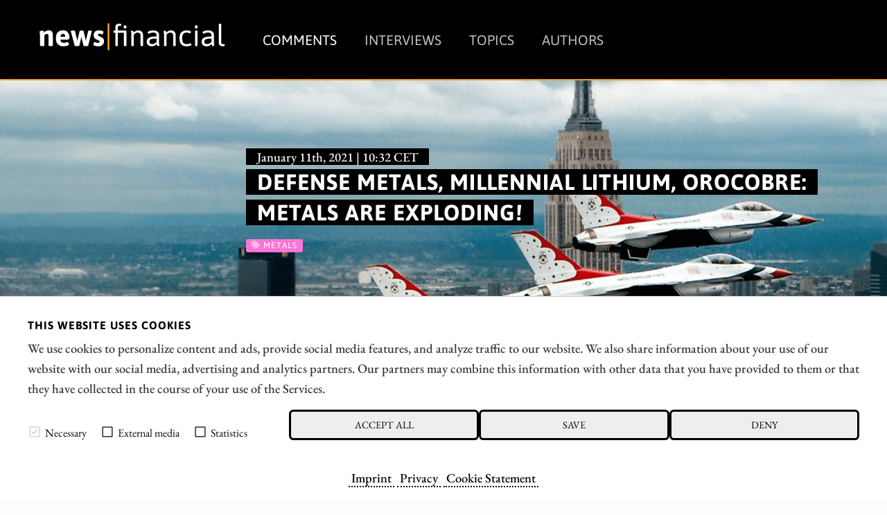

--- FILE ---
content_type: text/html; charset=UTF-8
request_url: https://news.financial/comments/defense-metals-millennial-lithium-orocobre-metals-are-exploding
body_size: 11924
content:




<!doctype html>
<html class="no-js" lang="en">
<head>
    <meta charset="utf-8" />
    <meta http-equiv="x-ua-compatible" content="ie=edge">
    <meta name="viewport" content="width=device-width, initial-scale=1.0" />
    <meta name="robots" content="max-image-preview:large">
  
    <title>Defense Metals, Millennial Lithium, Orocobre: Metals are exploding!</title>

    

<script src="/assets/build/runtime.js"></script>
<link rel="stylesheet" href="/assets/build/apaton-nf.css">
<script src="/assets/build/apaton-nf.js"></script>


<script type="text/javascript">
    if (
        /Safari/.test(navigator.userAgent)
        && !/Chrome/.test(navigator.userAgent)
        && (('ontouchstart' in window) || window.DocumentTouch && document instanceof DocumentTo)
    ){
        var head  = document.getElementsByTagName('head')[0];
        var link  = document.createElement('link');
        link.rel  = 'stylesheet';
        link.type = 'text/css';
        link.href = '/assets/default/css/safari-ios.css';
        head.appendChild(link);
    }

    
</script>
    
<link rel="apple-touch-icon" sizes="57x57" href="/assets/favicons/apple-touch-icon-57x57.png">
<link rel="apple-touch-icon" sizes="60x60" href="/assets/favicons/apple-touch-icon-60x60.png">
<link rel="apple-touch-icon" sizes="72x72" href="/assets/favicons/apple-touch-icon-72x72.png">
<link rel="apple-touch-icon" sizes="76x76" href="/assets/favicons/apple-touch-icon-76x76.png">
<link rel="apple-touch-icon" sizes="114x114" href="/assets/favicons/apple-touch-icon-114x114.png">
<link rel="apple-touch-icon" sizes="120x120" href="/assets/favicons/apple-touch-icon-120x120.png">
<link rel="apple-touch-icon" sizes="144x144" href="/assets/favicons/apple-touch-icon-144x144.png">
<link rel="apple-touch-icon" sizes="152x152" href="/assets/favicons/apple-touch-icon-152x152.png">
<link rel="apple-touch-icon" sizes="180x180" href="/assets/favicons/apple-touch-icon-180x180.png">

<link rel="icon" type="image/png" sizes="192x192"  href="/assets/favicons/android-icon-192x192.png">
<link rel="icon" type="image/png" sizes="32x32" href="/assets/favicons/favicon-32x32.png">
<link rel="icon" type="image/png" sizes="96x96" href="/assets/favicons/favicon-96x96.png">
<link rel="icon" type="image/png" sizes="16x16" href="/assets/favicons/favicon-16x16.png">

<meta name="msapplication-TileColor" content="#ffffff">
<meta name="msapplication-TileImage" content="/assets/favicons/mstile-310x310.png">

<meta name="theme-color" content="#ffffff">    
    
            <meta name="robots" content="index, follow">
    
            <meta name="description" content="The rally in industrial commodities continues - precious metals, on the other hand, are experiencing the biggest daily slump since November. The reasons are simple, although not always obvious: The economic momentum has been underestimated since the middle of last year, analysts are currently gradually moving away from their gloomy forecasts. In particular, mines in the industrial metals sector have seen lower production and exploration following the pandemic outbreak, resulting in closures. Some have closed following price collapses. Currently, things are going the other way: metals, especially copper and lithium, are in strong demand and are soaring, with the producers' shares following suit. The situation is different with precious metals: The need for hedging is decreasing, the propensity to take risks is increasing: precious metals are thus tending to decline. The overall market follows the general battle cry: RISK-ON!" />
        
    <meta property="og:type"        content="website" />
    <meta property="og:site_name"   content="news|financial" />
    <meta property="og:title"       content="Defense Metals, Millennial Lithium, Orocobre: Metals are exploding!">
    <meta property="og:url"         content="https://news.financial/comments/defense-metals-millennial-lithium-orocobre-metals-are-exploding" />
    <meta property="og:description" content="The rally in industrial commodities continues - precious metals, on the other hand, are experiencing the biggest daily slump since November. The reasons are simple, although not always obvious: The economic momentum has been underestimated since the middle of last year, analysts are currently gradually moving away from their gloomy forecasts. In particular, mines in the industrial metals sector have seen lower production and exploration following the pandemic outbreak, resulting in closures. Some have closed following price collapses. Currently, things are going the other way: metals, especially copper and lithium, are in strong demand and are soaring, with the producers' shares following suit. The situation is different with precious metals: The need for hedging is decreasing, the propensity to take risks is increasing: precious metals are thus tending to decline. The overall market follows the general battle cry: RISK-ON!">

    <link href="https://news.financial/media/plugins/schokoladenseite/kirby-cookie-plugin/css/cookiebar.css" rel="stylesheet">
    
            <meta property="og:image" content="https://news.financial/media/pages/comments/defense-metals-millennial-lithium-orocobre-metals-are-exploding/05601fbed8-1756998658/defense-metals.png">
    
            
        
    <script data-nscript="beforeInteractive">
        function getCookie(key) {
            var keyValue = document.cookie.match('(^|;) ?' + key + '=([^;]*)(;|$)');
            return keyValue ? keyValue[2] : null;
        }
        if (getCookie('schokocookies') != null) {
            document.documentElement.setAttribute('data-cookie', 'no')
        }
    </script>
</head>
<body id="top" name="top">

<script>
		

	var cookiebarConfig = {
		domain: 'news.financial',
		cookieGroups: {
							media: {
					cookies: {
												googleMaps: {
							activateLabel: 'Activate map!*',
							activateText: '*By clicking on the button, you activate the map. By activating the map, a connection to Google is established and personal data is transmitted. Cookies are also stored. More information in our <a href="https://news.financial/privacy">Privacy</a>.',
						},
																		youtube: {
							activateLabel: 'Activate video!*',
							activateText: '*By clicking on the button, you activate the video. By activating the video, a connection to Google is established and personal data is transmitted. Cookies are also stored. More information in our <a href="https://news.financial/privacy">Privacy</a>.',
						},
											}
				},
										statistic: {
					cookies: {
													analytics: {
								gaProperty: 'G-T675TBTGLX',
							}
																	}
				}
					}
	}
</script>

<div id="cookieChoiceInfo" aria-hidden="true">
	<div class="row">
		<div class="row-intro">
			<h2>THIS WEBSITE USES COOKIES</h2>
			<p>We use cookies to personalize content and ads, provide social media features, and analyze traffic to our website. We also share information about your use of our website with our social media, advertising and analytics partners. Our partners may combine this information with other data that you have provided to them or that they have collected in the course of your use of the Services.</p>
		</div>
		<div class="row-selection">
			<div class="col-checkboxes">
				<span class="cookie-checkbox "><i role="checkbox" aria-checked="true" aria-label="Necessary (not deselectable)" tabindex="0" class="icon-checkbox icon-checkbox-selected icon-checkbox-disabled" data-cookieselection="system"></i>Necessary</span>
									<span class="cookie-checkbox "><i role="checkbox" aria-checked="false" aria-label="External media" tabindex="0" class="icon-checkbox" data-cookieselection="media"></i>External media</span>
													<span class="cookie-checkbox "><i role="checkbox" aria-checked="false" aria-label="Statistics" tabindex="0" class="icon-checkbox" data-cookieselection="statistic"></i>Statistics</span>
							</div>
			<div class="col-buttons">
				<div class="col-btn-all">
					<button class="btn-secondary cookie-btn cookie-btn-all" data-cookieselection="system,media,statistic">Accept all</a>
				</div>
				<div class="col-btn-save">
					<button class="btn-secondary cookie-btn cookie-btn-save" data-cookieselection="system">Save</a>
				</div>
				<div class="col-btn-close">
					<button class="btn-secondary cookie-btn cookie-btn-close" data-cookieselection="system">Deny</a>
				</div>
			</div>
		</div>
		<div class="row-links">
			<div class="mobile-grid-100 text-center">
				<p>
											<a href="https://news.financial/imprint">Imprint</a>
																<a href="https://news.financial/privacy">Privacy</a>
																<a href="https://news.financial/cookie-statement">Cookie Statement</a>
									</p>
			</div>
		</div>
	</div>
</div>

<div class="off-canvas-wrapper">
    <div class="mobile-nav off-canvas position-right" id="offCanvasTop1" data-off-canvas>

        <p class="text-right">
            <a data-close href="#">Close menu <i aria-label="Close menu" class="fas fa-times-circle"></i></a>
        </p>

        <hr />

        <ul class="main-nav">
            
	<li class="active">
	    <a href="https://news.financial/comments">Comments</a>
	</li>
	<li >
	    <a href="https://news.financial/interviews">Interviews</a>
	</li>
	<li >
	    <a href="https://news.financial/topics">Topics</a>
	</li>
	<li >
	    <a href="https://news.financial/authors">Authors</a>
	</li>
        </ul>

        <hr />

        <ul>
            
<li><a href="/imprint">Imprint</a></li>
<li><a href="/privacy">Privacy</a></li>
<li><a href="/conflict-of-interests-risk-note">Conflict of interests & risk note</a></li>
<li><a href="/terms-of-use">Terms of use</a></li>        </ul>

        <hr />

    </div>

    <div class="off-canvas-content" data-off-canvas-content>
        <header>
            <div class="row">
                <div class="columns small-6 medium-4 large-3">
                    <a class="simple" href="/"><img src="/assets/img/logo.svg" alt="news|financial Logo" /></a>
                </div>

                <div class="columns large-9 show-for-large">
                    <ul class="main-nav ">
                        
	<li class="active">
	    <a href="https://news.financial/comments">Comments</a>
	</li>
	<li >
	    <a href="https://news.financial/interviews">Interviews</a>
	</li>
	<li >
	    <a href="https://news.financial/topics">Topics</a>
	</li>
	<li >
	    <a href="https://news.financial/authors">Authors</a>
	</li>
                    </ul>
                    &nbsp;
                </div>

                <div class="columns small-6 medium-8 hide-for-large text-right">
                    <i class="fas fa-2x fa-bars" data-toggle="offCanvasTop1"></i>
                </div>

            </div>
        </header>
<main>

	<article>
        <div class="motive" style="background-image: url('https://news.financial/media/pages/comments/defense-metals-millennial-lithium-orocobre-metals-are-exploding/05601fbed8-1756998658/defense-metals-1920x-q80.png')">
			<section>
	    		<div class="row">
	        		<div class="columns large-9 large-offset-3">
	        			<p class="interview_with">January 11th, 2021 | 10:32 CET</p>
	            		<div style="padding: 0 0 1rem 1rem;">
	            			<h1>
																	Defense Metals, Millennial Lithium, Orocobre: Metals are exploding!															</h1>
	            		</div>
	            		
	            		
<ul class="tags">
    	<li class="metals" style="background-color: #f976d7; ">
  		<i class="fa fa-tag" aria-hidden="true"></i> Metals  	</li>
  </ul>	            		
	            	</div>
	            </div>
	        </section>
	    </div>

        
    <div class="c1" style="margin: 0; font-size: 0.75rem; padding: 0.2rem 0 0 0;">
        <div class="row">
            <div class="columns text-right">
                Photo credits:
                pixabay.com            </div>
        </div>
    </div>

	    <section class="c2" id="newsletterPre">
            <div class="row">
    			<div class="columns large-offset-3 large-9">

											<p>The rally in industrial commodities continues - precious metals, on the other hand, are experiencing the biggest daily slump since November. The reasons are simple, although not always obvious: The economic momentum has been underestimated since the middle of last year, analysts are currently gradually moving away from their gloomy forecasts. In particular, mines in the industrial metals sector have seen lower production and exploration following the pandemic outbreak, resulting in closures. Some have closed following price collapses. Currently, things are going the other way: metals, especially copper and lithium, are in strong demand and are soaring, with the producers' shares following suit. The situation is different with precious metals: The need for hedging is decreasing, the propensity to take risks is increasing: precious metals are thus tending to decline. The overall market follows the general battle cry: RISK-ON!</p>					   					

   					<p class="date">
					   	<i class="fas fa-clock"></i>
						time to read:						<strong>3 minutes</strong>
						
            			| <i class="fa fa-user-circle" aria-hidden="true"></i>
						Author:

            			 
					        
                                                            <a href="https://news.financial/authors/andre-will-laudien">André Will-Laudien</a>
                            					    
						<br /> ISIN:
																										CA2446331035													,							CA60040W1059													,							AU000000ORE0						
            		</p>
    			</div>
    		</div>
    	</section>

        
		<section>
		    <div class="row">
		        <div class="columns large-9 large-offset-3 end">
					<h2>Table of contents:</h2>
		            <div class="toc">
                        <ul data-toc="#mainContent" data-toc-headings="h2,h3,h4"></ul>
                    </div>
		        </div>
		    </div>

		    <hr />

		    <div class="row">

		        <div class="columns large-3">
		        	
	<div class="quote shadow ">
		<div class="row collapse">
			
							<div class="columns small-3 medium-2 large-12 text-center">
					<img class="face face-small" src="https://news.financial/media/pages/interviews/interview-first-phosphate-we-are-breaking-new-ground-in-processes-and-esg/610bf60164-1756998662/john-passalacqua-54x54-crop-q85.jpg" alt="John Passalacqua, CEO and Director, First Phosphate Corp." title="John Passalacqua, CEO and Director, First Phosphate Corp." />
				</div>
						
			<div class="columns small-9 medium-10 large-12">
				<blockquote>
					"[...] Large tailings piles, such as those created in phosphate production from sedimentary rock, will not exist in our process. [...]"
					<cite>
						John Passalacqua,
						CEO and Director,
						First Phosphate Corp.					</cite>
				</blockquote>

									<p>
						<i class="fa fa-arrow-circle-right" aria-hidden="true"></i>
						<a href="https://news.financial/interviews/interview-first-phosphate-we-are-breaking-new-ground-in-processes-and-esg">Full interview</a>
					</p>
							</div>
		</div>
	</div>
	
                    &nbsp;
                    <div class="show-for-large">
                        <p class="text-center">Author</p>
                        
						    <div class="text-center">
        <div class="text-center">
    <a class="simple" href="https://news.financial/authors/andre-will-laudien">
        <img class="face" src="https://news.financial/media/pages/authors/andre-will-laudien/c121f9dcc4-1756998662/andre-will-laudien-118x118-crop-q80.png" alt="Andr&eacute; Will-Laudien" title="Andr&eacute; Will-Laudien" />

    </a>
</div>    </div>

<h2 class="text-center">
    <a title="André Will-Laudien" href="https://news.financial/authors/andre-will-laudien">André Will-Laudien</a>
</h2>

<p><p>Born in Munich, he first studied economics and graduated in business administration at the Ludwig-Maximilians-University in 1995. As he was involved with the stock market at a very early stage, he now has more than 30 years of experience in the capital markets.</p></p>

<p><a title="André Will-Laudien" href="https://news.financial/authors/andre-will-laudien">About the author</a></p>

<hr class="show-for-small-only" />
						
<hr />

<h2 class="text-center">Tag cloud</h2>


<ul class="tags">
                    <li>
        <a href="/comments/tag:Hydrogen"><i class="fa fa-tag" aria-hidden="true"></i> Hydrogen</a>
    </li>
                <li>
        <a href="/comments/tag:GreenTech"><i class="fa fa-tag" aria-hidden="true"></i> GreenTech</a>
    </li>
                <li>
        <a href="/comments/tag:greenhydrogen"><i class="fa fa-tag" aria-hidden="true"></i> greenhydrogen</a>
    </li>
                <li>
        <a href="/comments/tag:cleantech"><i class="fa fa-tag" aria-hidden="true"></i> cleantech</a>
    </li>
                <li>
        <a href="/comments/tag:Electromobility"><i class="fa fa-tag" aria-hidden="true"></i> Electromobility</a>
    </li>
                <li>
        <a href="/comments/tag:Biotechnology"><i class="fa fa-tag" aria-hidden="true"></i> Biotechnology</a>
    </li>
                <li>
        <a href="/comments/tag:Pharma"><i class="fa fa-tag" aria-hidden="true"></i> Pharma</a>
    </li>
                <li>
        <a href="/comments/tag:Agriculture"><i class="fa fa-tag" aria-hidden="true"></i> Agriculture</a>
    </li>
                <li>
        <a href="/comments/tag:Biotech"><i class="fa fa-tag" aria-hidden="true"></i> Biotech</a>
    </li>
                <li>
        <a href="/comments/tag:Batteries"><i class="fa fa-tag" aria-hidden="true"></i> Batteries</a>
    </li>
                <li>
        <a href="/comments/tag:BatteryMetals"><i class="fa fa-tag" aria-hidden="true"></i> BatteryMetals</a>
    </li>
                <li>
        <a href="/comments/tag:Technology"><i class="fa fa-tag" aria-hidden="true"></i> Technology</a>
    </li>
                <li>
        <a href="/comments/tag:Investments"><i class="fa fa-tag" aria-hidden="true"></i> Investments</a>
    </li>
                <li>
        <a href="/comments/tag:Mining"><i class="fa fa-tag" aria-hidden="true"></i> Mining</a>
    </li>
                <li>
        <a href="/comments/tag:Gold"><i class="fa fa-tag" aria-hidden="true"></i> Gold</a>
    </li>
                <li>
        <a href="/comments/tag:cyanide"><i class="fa fa-tag" aria-hidden="true"></i> cyanide</a>
    </li>
                <li>
        <a href="/comments/tag:Commodities"><i class="fa fa-tag" aria-hidden="true"></i> Commodities</a>
    </li>
                <li>
        <a href="/comments/tag:ESG"><i class="fa fa-tag" aria-hidden="true"></i> ESG</a>
    </li>
                <li>
        <a href="/comments/tag:Tungsten"><i class="fa fa-tag" aria-hidden="true"></i> Tungsten</a>
    </li>
                <li>
        <a href="/comments/tag:Copper"><i class="fa fa-tag" aria-hidden="true"></i> Copper</a>
    </li>
            </ul>

						<hr />

<h2 class="text-center">Shares cloud</h2>


<ul class="tags">
                        <li>
        <a href="/comments/isin:CA26780A1084"><i class="fa fa-tag" aria-hidden="true"></i>
            DYNACERT INC.        </a>
    </li>
                    <li>
        <a href="/comments/isin:CA0585861085"><i class="fa fa-tag" aria-hidden="true"></i>
            BALLARD PWR SYS        </a>
    </li>
                    <li>
        <a href="/comments/isin:DE0007664039"><i class="fa fa-tag" aria-hidden="true"></i>
            VOLKSWAGEN AG VZO O.N.        </a>
    </li>
                    <li>
        <a href="/comments/isin:DE000BAY0017"><i class="fa fa-tag" aria-hidden="true"></i>
            BAYER AG NA O.N.        </a>
    </li>
                    <li>
        <a href="/comments/isin:CA62822A1030"><i class="fa fa-tag" aria-hidden="true"></i>
            MUSTGROW BIOLOGICS CORP.        </a>
    </li>
                    <li>
        <a href="/comments/isin:DK0062498333"><i class="fa fa-tag" aria-hidden="true"></i>
            NOVO NORDISK A/S        </a>
    </li>
                    <li>
        <a href="/comments/isin:CA0909741062"><i class="fa fa-tag" aria-hidden="true"></i>
            Bionxt Solutions Inc.        </a>
    </li>
                    <li>
        <a href="/comments/isin:CA62908A1003"><i class="fa fa-tag" aria-hidden="true"></i>
            NEO BATTERY MATERIALS LTD        </a>
    </li>
                    <li>
        <a href="/comments/isin:CA76091C1032"><i class="fa fa-tag" aria-hidden="true"></i>
            RZOLV TECHNOLOGIES INC        </a>
    </li>
                    <li>
        <a href="/comments/isin:AU000000ORI1"><i class="fa fa-tag" aria-hidden="true"></i>
            ORICA LTD.        </a>
    </li>
                    <li>
        <a href="/comments/isin:CA0084741085"><i class="fa fa-tag" aria-hidden="true"></i>
            AGNICO EAGLE MINES LTD.        </a>
    </li>
                    <li>
        <a href="/comments/isin:CA0203987072"><i class="fa fa-tag" aria-hidden="true"></i>
            ALMONTY INDUSTRIES INC.        </a>
    </li>
                    <li>
        <a href="/comments/isin:CA06849F1080"><i class="fa fa-tag" aria-hidden="true"></i>
            BARRICK MINING CORPORATION        </a>
    </li>
                    <li>
        <a href="/comments/isin:US5533681012"><i class="fa fa-tag" aria-hidden="true"></i>
            MP MATERIALS CORP        </a>
    </li>
                    <li>
        <a href="/comments/isin:CA0369271014"><i class="fa fa-tag" aria-hidden="true"></i>
            ANTIMONY RESOURCES CORP        </a>
    </li>
                    <li>
        <a href="/comments/isin:CA32076V1031"><i class="fa fa-tag" aria-hidden="true"></i>
            FIRST MAJESTIC SILVER        </a>
    </li>
                    <li>
        <a href="/comments/isin:CA8283344098"><i class="fa fa-tag" aria-hidden="true"></i>
            SILVER VIPER MINER. CORP.        </a>
    </li>
                    <li>
        <a href="/comments/isin:CA92857Y1060"><i class="fa fa-tag" aria-hidden="true"></i>
            VIZSLA RESOURCES CORP.        </a>
    </li>
                    <li>
        <a href="/comments/isin:CA0240301089"><i class="fa fa-tag" aria-hidden="true"></i>
            AMERICAN ATOMICS INC        </a>
    </li>
                    <li>
        <a href="/comments/isin:DE000BASF111"><i class="fa fa-tag" aria-hidden="true"></i>
            BASF SE NA O.N.        </a>
    </li>
            </ul>                    </div>
		        </div>

		        <div class="columns large-9 end">     
		            
		            <div class="content" id="mainContent">
		            	
						
						<div class="show-for-large" style="margin-bottom: 1rem;">
							
<section>
    <div class="row collapse">
        <div class="smIconsWrap">

            <a  class="tg"
                target="_blank"
                rel="noopener"
                href="https://t.me/news_financial_en">
                <i class="fab fa-telegram"></i>
            </a>

            <a  class="tw"
                target="_blank"
                rel="noopener"
                href="http://twitter.com/share?text=Defense%20Metals%2C%20Millennial%20Lithium%2C%20Orocobre%3A%20Metals%20are%20exploding%21&url=https%3A%2F%2Fnews.financial%2Fcomments%2Fdefense-metals-millennial-lithium-orocobre-metals-are-exploding&hashtags=Metals">
                <i class="fab fa-twitter"></i>
            </a>

            <a  class="fb"
                target="_blank"
                rel="noopener"
                href="http://www.facebook.com/sharer.php?u=https%3A%2F%2Fnews.financial%2Fcomments%2Fdefense-metals-millennial-lithium-orocobre-metals-are-exploding">
                <i class="fab fa-facebook"></i>
            </a>

            <a  class="wa"
                href="whatsapp://send?text=https%3A%2F%2Fnews.financial%2Fcomments%2Fdefense-metals-millennial-lithium-orocobre-metals-are-exploding?utm_source=whatsapp&amp;utm_medium=sharebutton&amp;utm_campaign=whatsapp">
                <i class="fab fa-whatsapp"></i>
            </a>

            <a  class="rd"
                target="_blank"
                rel="noopener"
                href="http://www.reddit.com/submit?title=Defense%20Metals%2C%20Millennial%20Lithium%2C%20Orocobre%3A%20Metals%20are%20exploding%21&url=https%3A%2F%2Fnews.financial%2Fcomments%2Fdefense-metals-millennial-lithium-orocobre-metals-are-exploding&hashtags=Metals">
                <i class="fab fa-reddit-alien"></i>
            </a>

            <a  class="ln"
                target="_blank"
                rel="noopener"
                href="https://www.linkedin.com/shareArticle?mini=true&url=https%3A%2F%2Fnews.financial%2Fcomments%2Fdefense-metals-millennial-lithium-orocobre-metals-are-exploding&summary=Defense+Metals%2C+Millennial+Lithium%2C+Orocobre%3A+Metals+are+exploding%21">
                <i class="fab fa-linkedin-in"></i>
            </a>

            <a  class="xi"
                target="_blank"
                rel="noopener"
                href="https://www.xing.com/spi/shares/new?url=https%3A%2F%2Fnews.financial%2Fcomments%2Fdefense-metals-millennial-lithium-orocobre-metals-are-exploding">
                <i class="fab fa-xing"></i>
            </a>

            <a  class="po"
                target="_blank"
                rel="noopener"
                href="https://widgets.getpocket.com/v1/popup?url=https%3A%2F%2Fnews.financial%2Fcomments%2Fdefense-metals-millennial-lithium-orocobre-metals-are-exploding">
                <i class="fab fa-get-pocket"></i>
            </a>

            <a  class="ml"
                target="_blank"
                href="mailto:?subject=Defense%20Metals%2C%20Millennial%20Lithium%2C%20Orocobre%3A%20Metals%20are%20exploding%21&amp;body=https://news.financial/comments/defense-metals-millennial-lithium-orocobre-metals-are-exploding">
                <i class="fas fa-envelope"></i>
            </a>


            <a  class="rs show-for-large"
                target="_blank"
                href="./rss">
                <i class="fas fa-rss"></i>
            </a>

            <a  class="ho"
                href="/">
                <i class="fas fa-home"></i>
            </a>

        </div>


    </div>
</section>
						</div>

						<h2>Defense Metals - 100% premium in 4 weeks</h2>
<p>Rare earths are needed to make high-tech gadgets. It is also not groundbreaking news that "rare" literally equates to "very little." Deposits of rare earths are found mainly in China (more than 80% of the world's reserves) and North America. <strong>We are talking in particular about electromagnetically important metals, such as neodymium, praseodymium, dysprosium, and terbium</strong>. According to current studies, the demand in 10 years will be 5 times the current demand. Here, the current e-mobility and electricity storage industries are simply extrapolating. But who will supply these quantities?</p>
<p>Currently, governments around the world agree that we have long been talking about strategic metals, and a supply-side dominated by China cannot be the solution. So they are looking for new deposits that could fill the successive supply gaps as they are developed. <strong>The explorer Defense Metals is one aspirant, taking a big step forward with significant financial successes</strong>. First, warrants (call options) were exercised and flushed CAD 631,000 into the coffers, and then there was a private placement at CAD 0.20 equivalent to CAD 200,000. </p>
<p>With this, the feasibility study can be completed; it is the next step in calculating a mine financing - or an indication of how valuable the deposit in Wicheeda, British Columbia is. Usually, shares fall first when new plays are announced, but in the case of Defense, there was a buying spree to almost CAD 0.40. Market participants have probably realized that there needs to be at least 50% more mine supply in the next few years, but it can only be possible with rapid new developments. <strong>Defense's capitalization currently reaches CAD 22.8 million, which is still a clear buy for the coming shortage situation</strong>. </p>
<h2>Millennial Lithium Corp - Now going into flight mode</h2>
<p>If you look at the Tesla share price, you can imagine how the financial industry has set the parameters for e-mobility. 100% growth per year and mainly in Asia and North America, with Europe in 3rd place. <strong>Governments worldwide are hoping for the positive effects of e-mobility in achieving their climate goals, which requires all kinds of battery metals, first and foremost lithium, cobalt, graphite and manganese</strong>.</p>
<p>One prominent owner of lithium is Millennial. The Company is developing its flagship Pastos Grandes project, located in Salta province in Argentina's Lithium Triangle. Lithium producers in the triangle include SQM, Albemarle, Livent Corp. and Orocobre. Standard producers, SQM and Albemarle, have recently expanded production by 30%, but long-term demand is above their capacities. <strong>Millennial recently completed a feasibility study for its Pastos Grandes project, which showed proven reserves of 179,000 metric tons of lithium carbonate equivalent (LCE) and probable reserves of 764,000 metric tons of LCE, among other results</strong>. The study's economic analysis showed solid economics for a mining operation of 24,000 tonnes of battery-grade LCE per year with an initial investment of USD 442 million. The calculated net present value of the mine comes out to USD 1.1 billion over an 8-year life. With the lithium prices used, this provides an internal rate of return of 24.4% per annum.</p>
<p>Millennial shares have gained a full 150% since October 2020, but profit-taking set in with the last jump to EUR 2.42. <strong>The market capitalization has now reached almost EUR 200 million - that is a lot for an explorer.</strong></p>
<h2>Orocobre Limited - Lithium from the Outback</h2>
<p>Another industry player is Orocobre Limited, a mining company based in Brisbane, Australia. <strong>The focus is on exploration in Argentina, where the company has projects in various provinces.</strong> Orocobre Ltd. has been listed as a public company on the Australian Stock Exchange since 2007, and its share price has also more than doubled since October.</p>
<p>Salar Olaroz is a salt lake in the province of Jujuy in northwest Argentina, close to the border with Chile. It mainly produces deposits of lithium and potash salt (potash). <strong>According to company information, previous measurements have shown an average lithium content of 700 ppm and a magnesium-lithium ratio of 2.8:1; the potash salt content is given as 1.3%</strong>. Overall, a very interesting deposit.</p>
<p>For the three months ending September 2020, Orocobre reported a decline in production compared to the previous period as Covid-19 restrictions took their toll. Lithium production reached 2,352 tons, a decrease from the 2,511 tons produced in the previous comparable period, while sales volumes for the quarter, however, increased 112% from the previous quarter to 3,393 tons. Sales revenue for the same period increased 68% to USD 10.5 million following the sale of excess inventory. <strong>The average selling price achieved in the quarter dropped by a remarkable 21%, due to a strategic marketing decision to reduce competitors' excess inventories. However, the price is now on its way back up</strong>.</p>
<p><strong>Orocobre shares are trading close to their 3-year high at EUR 3.15, with the peak resulting from 2018 at around EUR 4.85.</strong> In the short-term view, the rise can be described as euphoric, but the momentum is correspondingly high</p>
                        <div class="show-for-large">
							
<section>
    <div class="row collapse">
        <div class="smIconsWrap">

            <a  class="tg"
                target="_blank"
                rel="noopener"
                href="https://t.me/news_financial_en">
                <i class="fab fa-telegram"></i>
            </a>

            <a  class="tw"
                target="_blank"
                rel="noopener"
                href="http://twitter.com/share?text=Defense%20Metals%2C%20Millennial%20Lithium%2C%20Orocobre%3A%20Metals%20are%20exploding%21&url=https%3A%2F%2Fnews.financial%2Fcomments%2Fdefense-metals-millennial-lithium-orocobre-metals-are-exploding&hashtags=Metals">
                <i class="fab fa-twitter"></i>
            </a>

            <a  class="fb"
                target="_blank"
                rel="noopener"
                href="http://www.facebook.com/sharer.php?u=https%3A%2F%2Fnews.financial%2Fcomments%2Fdefense-metals-millennial-lithium-orocobre-metals-are-exploding">
                <i class="fab fa-facebook"></i>
            </a>

            <a  class="wa"
                href="whatsapp://send?text=https%3A%2F%2Fnews.financial%2Fcomments%2Fdefense-metals-millennial-lithium-orocobre-metals-are-exploding?utm_source=whatsapp&amp;utm_medium=sharebutton&amp;utm_campaign=whatsapp">
                <i class="fab fa-whatsapp"></i>
            </a>

            <a  class="rd"
                target="_blank"
                rel="noopener"
                href="http://www.reddit.com/submit?title=Defense%20Metals%2C%20Millennial%20Lithium%2C%20Orocobre%3A%20Metals%20are%20exploding%21&url=https%3A%2F%2Fnews.financial%2Fcomments%2Fdefense-metals-millennial-lithium-orocobre-metals-are-exploding&hashtags=Metals">
                <i class="fab fa-reddit-alien"></i>
            </a>

            <a  class="ln"
                target="_blank"
                rel="noopener"
                href="https://www.linkedin.com/shareArticle?mini=true&url=https%3A%2F%2Fnews.financial%2Fcomments%2Fdefense-metals-millennial-lithium-orocobre-metals-are-exploding&summary=Defense+Metals%2C+Millennial+Lithium%2C+Orocobre%3A+Metals+are+exploding%21">
                <i class="fab fa-linkedin-in"></i>
            </a>

            <a  class="xi"
                target="_blank"
                rel="noopener"
                href="https://www.xing.com/spi/shares/new?url=https%3A%2F%2Fnews.financial%2Fcomments%2Fdefense-metals-millennial-lithium-orocobre-metals-are-exploding">
                <i class="fab fa-xing"></i>
            </a>

            <a  class="po"
                target="_blank"
                rel="noopener"
                href="https://widgets.getpocket.com/v1/popup?url=https%3A%2F%2Fnews.financial%2Fcomments%2Fdefense-metals-millennial-lithium-orocobre-metals-are-exploding">
                <i class="fab fa-get-pocket"></i>
            </a>

            <a  class="ml"
                target="_blank"
                href="mailto:?subject=Defense%20Metals%2C%20Millennial%20Lithium%2C%20Orocobre%3A%20Metals%20are%20exploding%21&amp;body=https://news.financial/comments/defense-metals-millennial-lithium-orocobre-metals-are-exploding">
                <i class="fas fa-envelope"></i>
            </a>


            <a  class="rs show-for-large"
                target="_blank"
                href="./rss">
                <i class="fas fa-rss"></i>
            </a>

            <a  class="ho"
                href="/">
                <i class="fas fa-home"></i>
            </a>

        </div>


    </div>
</section>
						</div>

						<div class="hide-for-large">
							<div style="position: fixed; width: 100%; bottom: 0; left: 0;">
								
<section>
    <div class="row collapse">
        <div class="smIconsWrap">

            <a  class="tg"
                target="_blank"
                rel="noopener"
                href="https://t.me/news_financial_en">
                <i class="fab fa-telegram"></i>
            </a>

            <a  class="tw"
                target="_blank"
                rel="noopener"
                href="http://twitter.com/share?text=Defense%20Metals%2C%20Millennial%20Lithium%2C%20Orocobre%3A%20Metals%20are%20exploding%21&url=https%3A%2F%2Fnews.financial%2Fcomments%2Fdefense-metals-millennial-lithium-orocobre-metals-are-exploding&hashtags=Metals">
                <i class="fab fa-twitter"></i>
            </a>

            <a  class="fb"
                target="_blank"
                rel="noopener"
                href="http://www.facebook.com/sharer.php?u=https%3A%2F%2Fnews.financial%2Fcomments%2Fdefense-metals-millennial-lithium-orocobre-metals-are-exploding">
                <i class="fab fa-facebook"></i>
            </a>

            <a  class="wa"
                href="whatsapp://send?text=https%3A%2F%2Fnews.financial%2Fcomments%2Fdefense-metals-millennial-lithium-orocobre-metals-are-exploding?utm_source=whatsapp&amp;utm_medium=sharebutton&amp;utm_campaign=whatsapp">
                <i class="fab fa-whatsapp"></i>
            </a>

            <a  class="rd"
                target="_blank"
                rel="noopener"
                href="http://www.reddit.com/submit?title=Defense%20Metals%2C%20Millennial%20Lithium%2C%20Orocobre%3A%20Metals%20are%20exploding%21&url=https%3A%2F%2Fnews.financial%2Fcomments%2Fdefense-metals-millennial-lithium-orocobre-metals-are-exploding&hashtags=Metals">
                <i class="fab fa-reddit-alien"></i>
            </a>

            <a  class="ln"
                target="_blank"
                rel="noopener"
                href="https://www.linkedin.com/shareArticle?mini=true&url=https%3A%2F%2Fnews.financial%2Fcomments%2Fdefense-metals-millennial-lithium-orocobre-metals-are-exploding&summary=Defense+Metals%2C+Millennial+Lithium%2C+Orocobre%3A+Metals+are+exploding%21">
                <i class="fab fa-linkedin-in"></i>
            </a>

            <a  class="xi"
                target="_blank"
                rel="noopener"
                href="https://www.xing.com/spi/shares/new?url=https%3A%2F%2Fnews.financial%2Fcomments%2Fdefense-metals-millennial-lithium-orocobre-metals-are-exploding">
                <i class="fab fa-xing"></i>
            </a>

            <a  class="po"
                target="_blank"
                rel="noopener"
                href="https://widgets.getpocket.com/v1/popup?url=https%3A%2F%2Fnews.financial%2Fcomments%2Fdefense-metals-millennial-lithium-orocobre-metals-are-exploding">
                <i class="fab fa-get-pocket"></i>
            </a>

            <a  class="ml"
                target="_blank"
                href="mailto:?subject=Defense%20Metals%2C%20Millennial%20Lithium%2C%20Orocobre%3A%20Metals%20are%20exploding%21&amp;body=https://news.financial/comments/defense-metals-millennial-lithium-orocobre-metals-are-exploding">
                <i class="fas fa-envelope"></i>
            </a>


            <a  class="rs show-for-large"
                target="_blank"
                href="./rss">
                <i class="fas fa-rss"></i>
            </a>

            <a  class="ho"
                href="/">
                <i class="fas fa-home"></i>
            </a>

        </div>


    </div>
</section>
							</div>
						</div>
						
                    </div>

					
<hr />

<h4>Conflict of interest</h4>
<p>Pursuant to §85 of the German Securities Trading Act (WpHG), we point out that Apaton Finance GmbH as well as partners, authors or employees of Apaton Finance GmbH (hereinafter referred to as "Relevant Persons") may in the future hold shares or other financial instruments of the mentioned companies or will bet on rising or falling on rising or falling prices and therefore a conflict of interest may arise in the future. conflict of interest may arise in the future. The Relevant Persons reserve the shares or other financial instruments of the company at any time (hereinafter referred to as the company at any time (hereinafter referred to as a "Transaction"). "Transaction"). Transactions may under certain circumstances influence the respective price of the shares or other financial instruments of the of the Company.</p>
<p>Furthermore, Apaton Finance GmbH reserves the right to enter into future relationships with the company or with third parties in relation to reports on the company. with regard to reports on the company, which are published within the scope of the Apaton Finance GmbH as well as in the social media, on partner sites or in e-mails, on partner sites or in e-mails. The above references to existing conflicts of interest apply apply to all types and forms of publication used by Apaton Finance GmbH uses for publications on companies. </p>
<h4>Risk notice</h4>
<p>Apaton Finance GmbH offers editors, agencies and companies the opportunity to publish commentaries, interviews, summaries, news and etc. on news.financial. These contents serve information for readers and does not constitute a call to action or recommendations, neither explicitly nor implicitly. implicitly, they are to be understood as an assurance of possible price be understood. The contents do not replace individual professional investment advice and do not constitute an offer to sell the share(s) offer to sell the share(s) or other financial instrument(s) in question, nor is it an nor an invitation to buy or sell such.</p>
<p>The content is expressly not a financial analysis, but rather financial analysis, but rather journalistic or advertising texts. Readers or users who make investment decisions or carry out transactions on the basis decisions or transactions on the basis of the information provided here act completely at their own risk. There is no contractual relationship between between Apaton Finance GmbH and its readers or the users of its offers. users of its offers, as our information only refers to the company and not to the company, but not to the investment decision of the reader or user. or user.</p>
<p>The acquisition of financial instruments entails high risks that can lead to the total loss of the capital invested. The information published by Apaton Finance GmbH and its authors are based on careful research on careful research, nevertheless no liability for financial losses financial losses or a content guarantee for topicality, correctness, adequacy and completeness of the contents offered here. contents offered here. Please also note our <a href="https://news.financial/terms-of-use">Terms of use</a>.</p>                    
                    <div class="hide-for-large">
                        <hr />
                        <p class="text-center">Der Autor</p>
                            <div class="text-center">
        <div class="text-center">
    <a class="simple" href="https://news.financial/authors/andre-will-laudien">
        <img class="face" src="https://news.financial/media/pages/authors/andre-will-laudien/c121f9dcc4-1756998662/andre-will-laudien-118x118-crop-q80.png" alt="Andr&eacute; Will-Laudien" title="Andr&eacute; Will-Laudien" />

    </a>
</div>    </div>

<h2 class="text-center">
    <a title="André Will-Laudien" href="https://news.financial/authors/andre-will-laudien">André Will-Laudien</a>
</h2>

<p><p>Born in Munich, he first studied economics and graduated in business administration at the Ludwig-Maximilians-University in 1995. As he was involved with the stock market at a very early stage, he now has more than 30 years of experience in the capital markets.</p></p>

<p><a title="André Will-Laudien" href="https://news.financial/authors/andre-will-laudien">About the author</a></p>

<hr class="show-for-small-only" />                    </div>

		        </div>
		    </div>

		    	    </section>

	</article>

</main>


	<hr />

	<section>
	    <div class="row">
	        <div class="columns"> 
	        	<h2 class="text-center" style="font-size: 1.5rem; font-weight: 300; padding: 2rem 0 2rem 0;">Related comments:</h2>
	        	
	        			        	

<div class="row">

	<div class="columns medium-3">
					<p><a class="simple" href="https://news.financial/comments/byd-s-battery-revolution-pasinex-s-hidden-treasures-rio-tinto-s-green-metals-how-to-crack-the-profit-code-of-the-energy-transition">
				<img src="https://news.financial/media/pages/comments/byd-s-battery-revolution-pasinex-s-hidden-treasures-rio-tinto-s-green-metals-how-to-crack-the-profit-code-of-the-energy-transition/6fed9257dd-1763654683/0-pasinex-600x400-crop-q30.jpg" />
			</a></p>
			</div>

	<div class="columns medium-9">
		<p class="date">
			<i class="fa fa-calendar"></i>
			
			Commented by Armin Schulz			on November 21st, 2025 | 07:25 CET		</p>

					<h2><a href="https://news.financial/comments/byd-s-battery-revolution-pasinex-s-hidden-treasures-rio-tinto-s-green-metals-how-to-crack-the-profit-code-of-the-energy-transition">BYD&#039;s battery revolution, Pasinex&#039;s hidden treasures, Rio Tinto&#039;s green metals: How to crack the profit code of the energy transition</a></h2>
				
		
<ul class="tags">
    	<li class="mining" style="background-color: #25dd6a; ">
  		<i class="fa fa-tag" aria-hidden="true"></i> Mining  	</li>
    	<li class="metals" style="background-color: #f976d7; ">
  		<i class="fa fa-tag" aria-hidden="true"></i> Metals  	</li>
    	<li class="zinc" style="background-color: #4d0519; ">
  		<i class="fa fa-tag" aria-hidden="true"></i> zinc  	</li>
    	<li class="electromobility" style="background-color: #c0bdf4; ">
  		<i class="fa fa-tag" aria-hidden="true"></i> Electromobility  	</li>
    	<li class="renewableenergies" style="background-color: #947322; ">
  		<i class="fa fa-tag" aria-hidden="true"></i> renewableenergies  	</li>
    	<li class="greenmetals" style="background-color: #fd164c; ">
  		<i class="fa fa-tag" aria-hidden="true"></i> greenmetals  	</li>
    	<li class="batteries" style="background-color: #62d79a; ">
  		<i class="fa fa-tag" aria-hidden="true"></i> Batteries  	</li>
  </ul>
					<p>Driven by the global energy transformation, historic opportunities are emerging. At the forefront are pioneers who are redefining not only technologies but entire markets. They control the critical levers for the future, from revolutionary energy storage and the development of high-grade raw material sources to the sustainable mass production of key metals. These companies are the silent architects of change and offer what is arguably the most compelling growth potential in the coming years. Three players, led by technology leader BYD, followed by raw materials specialist Pasinex Resources and mining giant Rio Tinto, show how investors can participate.</p>		

		<a href="https://news.financial/comments/byd-s-battery-revolution-pasinex-s-hidden-treasures-rio-tinto-s-green-metals-how-to-crack-the-profit-code-of-the-energy-transition" class="button">Read</a>
	</div>
</div>

<hr />							        	

<div class="row">

	<div class="columns medium-3">
					<p><a class="simple" href="https://news.financial/comments/moat-investments-combine-opportunity-and-stability-almonty-anglo-american-dowa-holdings">
				<img src="https://news.financial/media/pages/comments/moat-investments-combine-opportunity-and-stability-almonty-anglo-american-dowa-holdings/4e610507b4-1762693271/0-almonty-600x400-crop-q30.png" />
			</a></p>
			</div>

	<div class="columns medium-9">
		<p class="date">
			<i class="fa fa-calendar"></i>
			
			Commented by Nico Popp			on November 10th, 2025 | 07:25 CET		</p>

					<h2><a href="https://news.financial/comments/moat-investments-combine-opportunity-and-stability-almonty-anglo-american-dowa-holdings">Moat investments combine opportunity and stability: Almonty, Anglo American, Dowa Holdings</a></h2>
				
		
<ul class="tags">
    	<li class="mining" style="background-color: #25dd6a; ">
  		<i class="fa fa-tag" aria-hidden="true"></i> Mining  	</li>
    	<li class="tungsten" style="background-color: #727666; ">
  		<i class="fa fa-tag" aria-hidden="true"></i> Tungsten  	</li>
    	<li class="defense" style="background-color: #dba5f5; ">
  		<i class="fa fa-tag" aria-hidden="true"></i> Defense  	</li>
    	<li class="metals" style="background-color: #f976d7; ">
  		<i class="fa fa-tag" aria-hidden="true"></i> Metals  	</li>
  </ul>
					<p>Investing in successful companies is one thing, but investing in companies that will continue to generate substantial returns for years to come is another. Whenever business models are so robust that competitors have little chance of catching up, investors are presented with enormous long-term opportunities. Today, we present business models that are unique and virtually impossible to replicate, including the technologically advanced tungsten producer Almonty Industries, high-tech innovator Anglo American, and raw materials visionary Dowa Holdings.</p>		

		<a href="https://news.financial/comments/moat-investments-combine-opportunity-and-stability-almonty-anglo-american-dowa-holdings" class="button">Read</a>
	</div>
</div>

<hr />							        	

<div class="row">

	<div class="columns medium-3">
					<p><a class="simple" href="https://news.financial/comments/two-tier-society-for-raw-materials-bhp-group-power-metallic-mines-byd">
				<img src="https://news.financial/media/pages/comments/two-tier-society-for-raw-materials-bhp-group-power-metallic-mines-byd/d54d052f55-1756998662/0-powermetallic-600x400-crop-q30.jpg" />
			</a></p>
			</div>

	<div class="columns medium-9">
		<p class="date">
			<i class="fa fa-calendar"></i>
			
			Commented by Nico Popp			on August 26th, 2025 | 07:00 CEST		</p>

					<h2><a href="https://news.financial/comments/two-tier-society-for-raw-materials-bhp-group-power-metallic-mines-byd">Two-tier market for raw materials: BHP Group, Power Metallic Mines, BYD</a></h2>
				
		
<ul class="tags">
    	<li class="mining" style="background-color: #25dd6a; ">
  		<i class="fa fa-tag" aria-hidden="true"></i> Mining  	</li>
    	<li class="commodities" style="background-color: #6cfbd1; ">
  		<i class="fa fa-tag" aria-hidden="true"></i> Commodities  	</li>
    	<li class="metals" style="background-color: #f976d7; ">
  		<i class="fa fa-tag" aria-hidden="true"></i> Metals  	</li>
    	<li class="electromobility" style="background-color: #c0bdf4; ">
  		<i class="fa fa-tag" aria-hidden="true"></i> Electromobility  	</li>
  </ul>
					<p>The term "commodity" refers to a standardized, interchangeable product with no unique characteristics. However, this principle is beginning to falter. On the one hand, production conditions are becoming increasingly important for raw materials; on the other, in an era of conflicting power blocs, tariffs, and other trade barriers, raw materials are far from interchangeable. The further processing of raw materials also gives companies in the sector the opportunity to set themselves apart from the competition and generate unique selling points. Commodity? That was yesterday! We explain the current development using the examples of BHP Group, Power Metallic Mines, and BYD, and highlight the opportunities for investors.</p>		

		<a href="https://news.financial/comments/two-tier-society-for-raw-materials-bhp-group-power-metallic-mines-byd" class="button">Read</a>
	</div>
</div>

<hr />										
	        </div>
	    </div>
	</section>


        <footer>
            <div class="row">
                <div class="columns">
                    <p>// news|financial - © 2026</p>		
                </div>
            </div>

            


            <hr />
            <div class="row">
                <div class="columns large-1">
                    <a href="/imprint">Imprint</a>
                </div>
                <div class="columns large-1">
                    <a href="/privacy">Privacy</a>
                </div>
                <div class="columns large-3">
                    <a href="/conflict-of-interests-risk-note">Conflict of interests & risk note</a>
                </div>
				<div class="columns large-2">
                    <a href="/terms-of-use">Terms of use</a>
				</div>
				<div class="columns large-3 end">
					<button class="cookiebannerstart btn">Cookie settings</button>
				</div>
            </div>
        </footer>
    </div>
</div>


<script>
    $( document ).ready(function() {
        $(document).foundation();
    });
</script>

<script src="https://news.financial/media/plugins/schokoladenseite/kirby-cookie-plugin/js/cookiebar.js"></script></body>
</html>


<!--

<table><th></th></table>

-->

<!--

CACHE INFO
Page rendered on:
27.01.2026  01:35:37

-->
